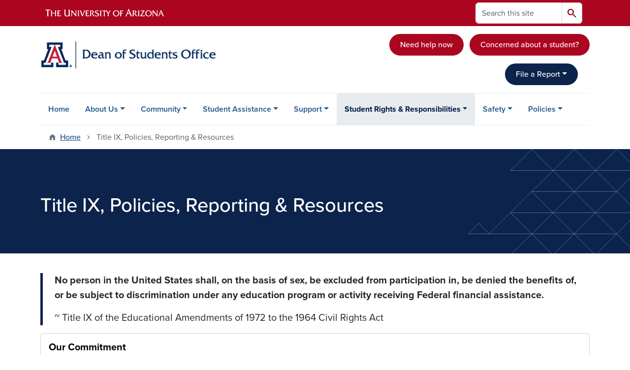

--- FILE ---
content_type: text/html; charset=UTF-8
request_url: https://deanofstudents.arizona.edu/title-ix-policies-reporting-resources
body_size: 14776
content:
<!DOCTYPE html>
<html lang="en" dir="ltr" prefix="og: https://ogp.me/ns#" class="sticky-footer">
  <head>
    <meta charset="utf-8" />
<noscript><style>form.antibot * :not(.antibot-message) { display: none !important; }</style>
</noscript><link rel="shortlink" href="https://deanofstudents.arizona.edu/" />
<meta property="og:site_name" content="Dean of Students Office" />
<meta property="og:url" content="https://deanofstudents.arizona.edu/title-ix-policies-reporting-resources" />
<meta property="og:title" content="Title IX, Policies, Reporting &amp; Resources" />
<meta name="twitter:card" content="summary" />
<meta name="Generator" content="Arizona Quickstart (https://quickstart.arizona.edu)" />
<meta name="MobileOptimized" content="width" />
<meta name="HandheldFriendly" content="true" />
<meta name="viewport" content="width=device-width, initial-scale=1, shrink-to-fit=no" />
<script type="application/ld+json">{
    "@context": "https://schema.org",
    "@graph": [
        {
            "@type": "CollegeOrUniversity",
            "name": "University of Arizona Dean of Students Office",
            "parentOrganization": {
                "@type": "EducationalOrganization",
                "@id": "https://www.arizona.edu/",
                "name": "University of Arizona",
                "url": "https://www.arizona.edu/",
                "sameAs": [
                    "https://www.facebook.com/uarizona",
                    "https://x.com/uarizona",
                    "https://www.instagram.com/uarizona",
                    "https://linkedin.com/edu/university-of-arizona-17783",
                    "https://www.youtube.com/universityofarizona",
                    "https://en.wikipedia.org/wiki/University_of_Arizona"
                ],
                "address": {
                    "@type": "PostalAddress",
                    "streetAddress": "1401 E University Blvd",
                    "addressLocality": "Tucson",
                    "addressRegion": "AZ",
                    "postalCode": "85721",
                    "addressCountry": "US"
                }
            },
            "url": "https://deanofstudents.arizona.edu/"
        }
    ]
}</script>
<meta http-equiv="x-ua-compatible" content="ie=edge" />
<link rel="icon" href="/profiles/custom/az_quickstart/themes/custom/az_barrio/favicon.ico" type="image/vnd.microsoft.icon" />

    <title>Title IX, Policies, Reporting &amp; Resources | Dean of Students Office</title>
    <link rel="stylesheet" media="all" href="/sites/default/files/css/css_f02lPACn0UlaTjQUPNzjlFaoQaXPrt6LAd4Y5qKutuk.css?delta=0&amp;language=en&amp;theme=az_barrio&amp;include=[base64]" />
<link rel="stylesheet" media="all" href="/sites/default/files/css/css_VnbJjaPaAS7QwYyNeVfiLRdoqb5tBgiG-r6oi7D6WTQ.css?delta=1&amp;language=en&amp;theme=az_barrio&amp;include=[base64]" />
<link rel="stylesheet" media="all" href="https://use.typekit.net/emv3zbo.css" />
<link rel="stylesheet" media="all" href="https://fonts.googleapis.com/css2?family=Material+Symbols+Rounded:opsz,wght,FILL,GRAD@24,400,1,0#.css" />
<link rel="stylesheet" media="all" href="https://cdn.digital.arizona.edu/lib/az-icons/1.0.4/az-icons-styles.min.css" />
<link rel="stylesheet" media="all" href="https://cdn.digital.arizona.edu/lib/arizona-bootstrap/5.0.3/css/arizona-bootstrap.min.css" />
<link rel="stylesheet" media="all" href="/sites/default/files/css/css_Z9KfTPM9p09131RzLDiOl-8pGxs-XrVBGMTL9nNp6vo.css?delta=6&amp;language=en&amp;theme=az_barrio&amp;include=[base64]" />
<link rel="stylesheet" media="print" href="/sites/default/files/css/css_RJI7TpHJbwnL1EoMq5JkRSzzITpgBWAKdJG6gmIIZ9E.css?delta=7&amp;language=en&amp;theme=az_barrio&amp;include=[base64]" />

    <script type="application/json" data-drupal-selector="drupal-settings-json">{"path":{"baseUrl":"\/","pathPrefix":"","currentPath":"node\/87","currentPathIsAdmin":false,"isFront":false,"currentLanguage":"en"},"pluralDelimiter":"\u0003","suppressDeprecationErrors":true,"gtag":{"tagId":"","consentMode":false,"otherIds":[],"events":[],"additionalConfigInfo":[]},"ajaxPageState":{"libraries":"[base64]","theme":"az_barrio","theme_token":null},"ajaxTrustedUrl":{"\/search\/node":true},"gtm":{"tagId":null,"settings":{"data_layer":"dataLayer","include_environment":false},"tagIds":["GTM-ML2BZB"]},"data":{"extlink":{"extTarget":true,"extTargetAppendNewWindowDisplay":true,"extTargetAppendNewWindowLabel":"(opens in a new window)","extTargetNoOverride":true,"extNofollow":false,"extTitleNoOverride":false,"extNoreferrer":false,"extFollowNoOverride":false,"extClass":"0","extLabel":"(link is external)","extImgClass":false,"extSubdomains":false,"extExclude":"^(?!(https?:\\\/\\\/)(arizona.box.com|docs.google.com|dropbox.com|www.dropbox.com|emailarizona-my.sharepoint.com|events.trellis.arizona.edu)).*","extInclude":"\/sites\/.+\/files\/.+\\.pdf","extCssExclude":"","extCssInclude":"","extCssExplicit":"","extAlert":false,"extAlertText":"This link will take you to an external web site. We are not responsible for their content.","extHideIcons":false,"mailtoClass":"0","telClass":"","mailtoLabel":"(link sends email)","telLabel":"(link is a phone number)","extUseFontAwesome":false,"extIconPlacement":"append","extPreventOrphan":false,"extFaLinkClasses":"fa fa-external-link","extFaMailtoClasses":"fa fa-envelope-o","extAdditionalLinkClasses":"","extAdditionalMailtoClasses":"","extAdditionalTelClasses":"","extFaTelClasses":"fa fa-phone","allowedDomains":[],"extExcludeNoreferrer":""}},"field_group":{"html_element":{"mode":"default","context":"view","settings":{"classes":"","show_empty_fields":false,"id":"","element":"h2","show_label":false,"label_element":"h3","label_element_classes":"","attributes":"","effect":"none","speed":"fast"}}},"user":{"uid":0,"permissionsHash":"a4990a7985421133723f534c05ae0b0d19ee3ba92cc4e145c7ad824fc862747b"}}</script>
<script src="/sites/default/files/js/js_PdjLK4oDxoyXCX-3C_VEOGBgdUrIg4gd3KWc3waNtkI.js?scope=header&amp;delta=0&amp;language=en&amp;theme=az_barrio&amp;include=eJxdjesOgyAMhV8I5JHIAQGZlRqozvn002wucX_afueSYrcOtWY22PXn0hyj9igrmi5YFX4Rt4hw0YW15xIpezlNzzWc7YldpnBVZlSkinlo5kbdjWxciOwz9zIoxyxNDvl6l4gdSDd5US5JhU2OPZq-LjOo-6JKzImCFSSTjvHPHR7Y7uL0Bps-XyY"></script>
<script src="/modules/contrib/google_tag/js/gtag.js?t8k7hq"></script>
<script src="/modules/contrib/google_tag/js/gtm.js?t8k7hq"></script>

  </head>
  <body class="exclude-node-title layout-no-sidebars page-node-87 path-node node--type-az-flexible-page">
    <a href="#content" class="visually-hidden-focusable btn btn-dark position-absolute start-50 translate-middle-x z-1 mt-1">
      Skip to main content
    </a>
    <noscript><iframe src="https://www.googletagmanager.com/ns.html?id=GTM-ML2BZB"
                  height="0" width="0" style="display:none;visibility:hidden"></iframe></noscript>

      <div class="dialog-off-canvas-main-canvas" data-off-canvas-main-canvas>
    
<div id="page-wrapper">
  <div id="page">
        <header id="header" class="header" role="banner" aria-label="Site header">
      <div class="arizona-header az-fixed-header-on-mobile bg-red" id="header_arizona">
        <div class="container">
          <div class="row flex-nowrap">
                          <a class="arizona-logo col-auto" href="https://www.arizona.edu" title="The University of Arizona homepage">
                <img class="arizona-line-logo" alt="The University of Arizona Wordmark Line Logo White" src="https://cdn.digital.arizona.edu/logos/v1.0.0/ua_wordmark_line_logo_white_rgb.min.svg" fetchpriority="high" />
              </a>
                                        <section class="d-none d-lg-flex col-auto region region-header-ua-utilities">
    <div class="search-block-form az-search-block block block-search block-search-form-block" data-drupal-selector="search-block-form" id="block-az-barrio-search" role="search">
  
    
          <div class="content">
      <form block="block-az-barrio-search" action="/search/node" method="get" id="search-block-form" accept-charset="UTF-8" class="search-form search-block-form">
  <div class="input-group">
      <label for="edit-keys" class="visually-hidden">Search</label>
<input title="Enter the terms you wish to search for." data-drupal-selector="edit-keys" type="search" id="edit-keys" name="keys" value="" size="15" maxlength="128" class="form-search form-control rounded-start" placeholder="Search this site" aria-label="Search this site" />


<button data-drupal-selector="edit-submit" type="submit" id="edit-submit" value="Search" class="button js-form-submit form-submit btn"><span class="material-symbols-rounded">search</span></button>




  </div>
</form>


    </div>
  
</div>

  </section>

                                      <div class="d-lg-none d-flex col-auto px-0">
                                  <button type="button" data-bs-toggle="offcanvas" data-bs-target="#azMobileNav" aria-controls="azMobileNav" class="btn btn-arizona-header" id="jsAzSearch">
                    <span aria-hidden="true" class="icon material-symbols-rounded">search</span>
                    <span class="icon-text">Search</span>
                  </button>
                                                  <button type="button" data-bs-toggle="offcanvas" data-bs-target="#azMobileNav" aria-controls="azMobileNav" class="btn btn-arizona-header">
                    <span aria-hidden="true" class="icon material-symbols-rounded">menu</span>
                    <span class="icon-text">Menu</span>
                  </button>
                                <div class="offcanvas offcanvas-end mw-100 w-100 bg-white d-flex d-lg-none overflow-y-auto" tabindex="-1" id="azMobileNav" aria-label="Mobile navigation">
                  <div class="offcanvas-header sticky-top p-0 mb-2 text-bg-red d-flex justify-content-between align-items-center">
                    <a href="/" class="btn btn-arizona-header">
                      <span aria-hidden="true" class="icon material-symbols-rounded">home</span>
                      <span class="icon-text">Home</span>
                    </a>
                    <button type="button" data-bs-toggle="offcanvas" data-bs-target="#azMobileNav" aria-controls="azMobileNav" class="btn btn-arizona-header">
                      <span aria-hidden="true" class="icon material-symbols-rounded">close</span>
                      <span class="icon-text">Close</span>
                    </button>
                  </div>
                    <section class="region region-navigation-offcanvas">
    <div class="search-block-form text-bg-white mb-1 border-bottom" data-drupal-selector="search-block-form-2" id="block-az-barrio-offcanvas-searchform" role="search">
  
    
      <form block="block-az-barrio-offcanvas-searchform" action="/search/node" method="get" id="search-block-form--2" accept-charset="UTF-8" class="search-form search-block-form">
  <div class="input-group">
      <label for="edit-keys--2" class="visually-hidden">Search</label>
<input title="Enter the terms you wish to search for." data-drupal-selector="edit-keys" type="search" id="edit-keys--2" name="keys" value="" size="15" maxlength="128" class="form-search form-control rounded-start" placeholder="Search this site" aria-label="Search this site" />


<button data-drupal-selector="edit-submit" type="submit" id="edit-submit--2" value="Search" class="button js-form-submit form-submit btn"><span class="material-symbols-rounded">search</span></button>




  </div>
</form>


  </div>
<div id="block-az-barrio-mobilenavblock" class="block block-az-core block-mobile-nav-block">
  
    
      <div class="content">
      <div id="az_mobile_nav_menu"><a href="/az_core/mobile_nav_callback/Main%20Menu" class="use-ajax ps-0 pe-3 mb-1 text-azurite az-mobile-nav-back" type="button" data-ajax-http-method="GET"><span class="material-symbols-rounded text-azurite">chevron_left</span>
<span>Back to Main Menu</span>
</a><div class="border-bottom"><div class="px-3 fw-bold az-mobile-nav-root"><h2 class="h5 my-0">Student Rights &amp; Responsibilities</h2>
</div>
</div>
<ul id="az_mobile_nav_menu_links" class="nav nav-pills flex-column bg-white"><li class="nav-item"><a href="/student-rights-responsibilities" class="nav-link ms-3" role="button">Overview</a></li>
<li class="nav-item"><a href="/student-rights-responsibilities/academic-integrity" class="nav-link ms-3" role="button">Academic Integrity</a></li>
<li class="nav-item"><a href="/student-rights-responsibilities/student-code-conduct" class="nav-link ms-3" role="button">Student Code of Conduct</a></li>
<li class="nav-item"><a href="/title-ix-policies-reporting-resources" class="nav-link ms-3" role="button">Title IX, Policies, Reporting &amp; Resources</a></li>
<li class="nav-item"><a href="/student-rights-responsibilities/first-amendment" class="nav-link ms-3" role="button">First Amendment</a></li>
<li class="nav-item"><a href="/student-rights-responsibilities/workshops" class="nav-link ms-3" role="button">Workshops</a></li>
<li class="nav-item"><a href="/student-rights-responsibilities/forms" class="nav-link ms-3" role="button">Forms</a></li>
</ul>
</div>

    </div>
  </div>

  </section>

                </div>
              </div>
                      </div>
        </div>
      </div>
      <div id="header_site">
        <div class="container">
          <div class="row">
            <div class="col-12 col-sm-6 col-lg-4">
                <section class="region region-branding">
    <div id="block-az-barrio-branding" class="clearfix block block-system block-system-branding-block">
  
    
        <a href="/" title="Dean of Students Office | Home" class="qs-site-logo d-block" rel="home"><img class="img-fluid" fetchpriority="high" src="/sites/default/files/dos-logo_0_0.png" alt="Dean of Students Office | Home" />
</a>
    </div>

  </section>

            </div>
            <div class="col-12 col-sm-6 col-lg-8">
              <div class="row">
                  <section class="col-md region region-header">
    <div id="block-az-barrio-headerbuttonstest" class="float-right block-content-az_flexible_block block block-block-content block-block-contenteeca7158-b30b-4b03-b755-79fb94eb282f">
  
    
      <div class="content">
      
      <div class="field field--name-field-az-main-content field--type-entity-reference-revisions field--label-hidden field__items">
              <div class="field__item">  <div class="mb-0 paragraph paragraph--type--az-text paragraph--view-mode--default">
          
            <div class="clearfix text-formatted field field--name-field-az-text-area field--type-text-long field--label-hidden field__item"><p class="text-align-right"><a class="btn btn-red mt-3" href="/help/need-help-now">Need help now</a>&nbsp;&nbsp; <a class="btn btn-red mt-3" href="https://arizona-advocate.symplicity.com/care_report/index.php/pid246174?">Concerned about a student?</a></p></div>
      
      </div>
</div>
          </div>
  
    </div>
  </div>

  </section>

              </div>
                            <div class="row">
                  <section class="row region region-header-2">
    <div id="block-az-barrio-headerdropdown" class="text-align-right mb-3 block-content-az_flexible_block block block-block-content block-block-content156b8ad9-6a4d-4795-a6a2-9373806d0079">
  
    
      <div class="content">
      
      <div class="field field--name-field-az-main-content field--type-entity-reference-revisions field--label-hidden field__items">
              <div class="field__item">




  
  <div class="mb-0 paragraph az-link-group paragraph--type--az-link-group paragraph--view-mode--default az-link-group-style-dropdown dropdown">
                        <button  class="btn dropdown-toggle btn-blue default" type="button" id="az-link-group-dropdown-407" data-bs-toggle="dropdown" aria-expanded="false">File a Report</button>
        <div class="dropdown-menu" aria-labelledby="az-link-group-dropdown-407">
                              <a href="https://arizona-advocate.symplicity.com/public_report/index.php/pid490756?"  class="dropdown-item">Academic Integrity</a>
                                <a href="https://arizona-advocate.symplicity.com/public_report/index.php/pid490756?"  class="dropdown-item">Student Code of Conduct</a>
                                <a href="https://arizona-advocate.symplicity.com/care_report/index.php/pid562851?"  class="dropdown-item">CARE Report</a>
                                    </div>
            </div>
</div>
          </div>
  
    </div>
  </div>

  </section>

              </div>
                          </div>
          </div>
        </div>
        <div class="container">
                      <div class="row d-none d-lg-flex">
              <div class="col-lg">
                <nav id="navbar-top" class="navbar navbar-expand">
                    <section class="region region-navigation">
          <nav role="navigation" aria-labelledby="block-az-barrio-main-menu-menu" id="block-az-barrio-main-menu" class="block block-menu navigation menu--main">
                      
    <h2 class="visually-hidden" id="block-az-barrio-main-menu-menu">Main navigation</h2>
    

              
              <ul id="block-az-barrio-main-menu" block="block-az-barrio-main-menu" class="clearfix navbar-nav flex-lg-row">
                          <li class="nav-item">
                                        <a href="/" class="nav-link" data-drupal-link-system-path="&lt;front&gt;">Home</a>
                          </li>
                                  <li class="nav-item menu-item--expanded dropdown nav-item nav-item-parent keep-open">
                            	    <button class="nav-item menu-item--expanded dropdown nav-item nav-item-parent keep-open nav-link dropdown-toggle" data-bs-toggle="dropdown" aria-expanded="false" aria-haspopup="true" data-bs-display="static">About Us</button>
                                  <div class="dropdown-menu">
                                                  <a href="/about-us/what-we-do" class="dropdown-item" data-drupal-link-system-path="node/5">What we do</a>
                                                                    <a href="/about-us/people" class="dropdown-item" data-drupal-link-system-path="node/10">Staff Directory</a>
                                                                    <a href="/about-us/reports-and-data" class="dropdown-item" data-drupal-link-system-path="node/17">Reports and Data</a>
                                                                    <a href="/about-us/awards-recognitions" class="dropdown-item" data-drupal-link-system-path="node/193">Awards &amp; Recognitions</a>
                                                                    <a href="/about-us/contact-us" class="dropdown-item" data-drupal-link-system-path="node/215">Contact Us</a>
                                                                    <a href="/about-us/faqs" class="dropdown-item" data-drupal-link-system-path="node/19">FAQs</a>
                                </div>
      
                          </li>
                                  <li class="nav-item menu-item--expanded dropdown nav-item nav-item-parent keep-open">
                            	    <button class="nav-item menu-item--expanded dropdown nav-item nav-item-parent keep-open nav-link dropdown-toggle" data-bs-toggle="dropdown" aria-expanded="false" aria-haspopup="true" data-bs-display="static">Community</button>
                                  <div class="dropdown-menu">
                                                  <a href="/community/overview" class="dropdown-item" data-drupal-link-system-path="node/58">Overview</a>
                                                                    <a href="https://studentmedia.arizona.edu/daily-wildcat" class="dropdown-item">Arizona Student Media</a>
                                                                    <a href="https://asuatoday.arizona.edu/" class="dropdown-item">Associated Students of The University of Arizona (ASUA)</a>
                                                                    <a href="https://greek.arizona.edu/" class="dropdown-item">Fraternity &amp; Sorority Programs (FSP)</a>
                                                                    <a href="http://vets.arizona.edu/" class="dropdown-item">Veterans Education and Transition Services (VETS)</a>
                                                                    <a href="/community/reserve-officers-training-corps-rotc" class="dropdown-item" data-drupal-link-system-path="node/20">Reserve Officers&#039; Training Corps (ROTC)</a>
                                                                    <a href="/defense-civilian-training-corps-program" class="dropdown-item">Defense Civilian Training Corps Program (DCTC)</a>
                                </div>
      
                          </li>
                                  <li class="nav-item menu-item--expanded dropdown nav-item nav-item-parent keep-open">
                            	    <button class="nav-item menu-item--expanded dropdown nav-item nav-item-parent keep-open nav-link dropdown-toggle" data-bs-toggle="dropdown" aria-expanded="false" aria-haspopup="true" data-bs-display="static">Student Assistance</button>
                                  <div class="dropdown-menu">
                                                  <a href="https://deanofstudents.arizona.edu/support/student-assistance" class="dropdown-item">Overview</a>
                                                                    <a href="/student-assistance/campus-resources" class="dropdown-item" data-drupal-link-system-path="node/56">Campus Resources</a>
                                                                    <a href="https://arizona-advocate.symplicity.com/care_report/index.php/pid245728" class="dropdown-item">Public CARE Report</a>
                                                                    <a href="/student-assistance/concerned-about-student" class="dropdown-item" data-drupal-link-system-path="node/50">Concerned about a Student?</a>
                                                                    <a href="https://caps.arizona.edu/" class="dropdown-item">Counseling &amp; Psych Services</a>
                                                                    <a href="/student-assistance/emergency-notification" class="dropdown-item" data-drupal-link-system-path="node/49">Emergency Notification</a>
                                                                    <a href="https://deanofstudents.arizona.edu/sites/default/files/2025-07/Accessible-Faculty-Staff-Emergency-Guide-Summer-2025.pdf" class="dropdown-item">Faculty &amp; Staff Emergency Guide</a>
                                                                    <a href="/student-assistance/identifying-distressed-students" class="dropdown-item" data-drupal-link-system-path="node/51">Identifying Distressed Students</a>
                                                                    <a href="/student-assistance/outreach" class="dropdown-item" data-drupal-link-system-path="node/52">Outreach</a>
                                                                    <a href="/student-assistance/event-student-passing" class="dropdown-item" data-drupal-link-system-path="node/226">In the Event of a Student Passing</a>
                                                                    <a href="/student-assistance/well-being" class="dropdown-item" data-drupal-link-system-path="node/159">Well-Being</a>
                                                                    <a href="https://deanofstudents.arizona.edu/student-assistance/wellness-checks" class="dropdown-item">Wellness Checks</a>
                                </div>
      
                          </li>
                                  <li class="nav-item menu-item--expanded dropdown nav-item nav-item-parent keep-open">
                            	    <button class="nav-item menu-item--expanded dropdown nav-item nav-item-parent keep-open nav-link dropdown-toggle" data-bs-toggle="dropdown" aria-expanded="false" aria-haspopup="true" data-bs-display="static">Support</button>
                                  <div class="dropdown-menu">
                                                  <a href="https://deanofstudents.arizona.edu/do-you-need-miss-class" class="dropdown-item">Do You Need to Miss a Class?</a>
                                                                    <a href="/support/dog-days-dean" class="dropdown-item" data-drupal-link-system-path="node/22">Dog Days with the Dean</a>
                                                                    <a href="https://survivoradvocacy.arizona.edu/" class="dropdown-item">Survivors Advocacy</a>
                                                                    <a href="/richard-h-tyler-student-emergency-fund" class="dropdown-item" data-drupal-link-system-path="node/130">Richard H. Tyler Student Emergency Fund</a>
                                                                    <a href="https://deanofstudents.arizona.edu/memoriam" class="dropdown-item">Wildcats Forever</a>
                                                                    <a href="https://equity.arizona.edu/sites/default/files/2025-03/OIE-Support-Resources-Brochure.pdf" class="dropdown-item">Institutional Equity Support and Resources</a>
                                </div>
      
                          </li>
                                  <li class="nav-item menu-item--expanded active dropdown nav-item nav-item-parent keep-open">
                            	    <button class="nav-item menu-item--expanded active dropdown nav-item nav-item-parent keep-open nav-link dropdown-toggle" data-bs-toggle="dropdown" aria-expanded="false" aria-haspopup="true" data-bs-display="static">Student Rights &amp; Responsibilities</button>
                                              <div class="dropdown-menu">
                                                  <a href="/student-rights-responsibilities" class="dropdown-item" data-drupal-link-system-path="node/93">Overview</a>
                                                                    <a href="/student-rights-responsibilities/academic-integrity" class="dropdown-item" data-drupal-link-system-path="node/59">Academic Integrity</a>
                                                                    <a href="/student-rights-responsibilities/student-code-conduct" class="dropdown-item" data-drupal-link-system-path="node/25">Student Code of Conduct</a>
                                                                    <a href="/title-ix-policies-reporting-resources" class="dropdown-item active is-active" data-drupal-link-system-path="node/87" aria-current="page">Title IX, Policies, Reporting &amp; Resources</a>
                                                                    <a href="/student-rights-responsibilities/first-amendment" class="dropdown-item" data-drupal-link-system-path="node/90">First Amendment</a>
                                                                    <a href="/student-rights-responsibilities/workshops" class="dropdown-item" data-drupal-link-system-path="node/145">Workshops</a>
                                                                    <a href="/student-rights-responsibilities/forms" class="dropdown-item" data-drupal-link-system-path="node/92">Forms</a>
                                </div>
      
                          </li>
                                  <li class="nav-item menu-item--expanded dropdown nav-item nav-item-parent keep-open">
                            	    <button class="nav-item menu-item--expanded dropdown nav-item nav-item-parent keep-open nav-link dropdown-toggle" data-bs-toggle="dropdown" aria-expanded="false" aria-haspopup="true" data-bs-display="static">Safety</button>
                                  <div class="dropdown-menu">
                                                  <a href="https://safety.arizona.edu/?_gl=1*n8xs3n*_ga*MTc3NTE1OTkyLjE2NjMzNTcyMjM.*_ga_7PV3540XS3*MTY4Njg2MDUyMS4yNDAuMS4xNjg2ODYwNTMxLjUwLjAuMA.." class="dropdown-item">University Safety</a>
                                                                    <a href="/behavioral-intervention-team" class="dropdown-item" data-drupal-link-system-path="node/48">Behavioral Intervention Team</a>
                                                                    <a href="/safety/good-samaritan-protocol" class="dropdown-item" data-drupal-link-system-path="node/31">Good Samaritan Protocol</a>
                                                                    <a href="/safety/cyberbullying" class="dropdown-item" data-drupal-link-system-path="node/32">Cyberbullying</a>
                                                                    <a href="/safety/safe-baby" class="dropdown-item" data-drupal-link-system-path="node/33">Safe Baby</a>
                                                                    <a href="https://clery.arizona.edu/victim-resources" class="dropdown-item">Clery Act Resources</a>
                                </div>
      
                          </li>
                                  <li class="nav-item menu-item--expanded dropdown nav-item nav-item-parent keep-open">
                            	    <button class="nav-item menu-item--expanded dropdown nav-item nav-item-parent keep-open nav-link dropdown-toggle" data-bs-toggle="dropdown" aria-expanded="false" aria-haspopup="true" data-bs-display="static">Policies</button>
                                  <div class="dropdown-menu">
                                                  <a href="/policies/policies" class="dropdown-item" data-drupal-link-system-path="node/94">Overview</a>
                                                                    <a href="/policies/code-academic-integrity" class="dropdown-item" data-drupal-link-system-path="node/34">Code of Academic Integrity</a>
                                                                    <a href="/policies/attendance-policies-and-practices" class="dropdown-item" data-drupal-link-system-path="node/35">Attendance Policies and Practices</a>
                                                                    <a href="https://public.powerdms.com/ABOR/documents/1491970" class="dropdown-item">Student Code of Conduct</a>
                                                                    <a href="https://registrar.arizona.edu/privacy-ferpa/ferpa-compliance" class="dropdown-item">Release of Student Information</a>
                                                                    <a href="https://deanofstudents.arizona.edu/safety/safety-policies" class="dropdown-item">Safety Policies</a>
                                                                    <a href="/policies/student-disciplinary-procedures" class="dropdown-item" data-drupal-link-system-path="node/65">Student Disciplinary Procedures</a>
                                                                    <a href="http://policy.arizona.edu/" class="dropdown-item">University Policies</a>
                                </div>
      
                          </li>
                      </ul>
      


      </nav>

  </section>

                </nav>
              </div>
            </div>
                                <div class="row">
                <section class="col-md region region-help">
    <div data-drupal-messages-fallback class="hidden"></div>

  </section>

            </div>
                  </div>
      </div>
    </header>

    <div id="main-wrapper" class="layout-main-wrapper clearfix">
        <div id="main">
                              <div class="container">
                                    <div class="row">
                <section class="col-md region region-breadcrumb">
    <div id="block-az-barrio-breadcrumbs" class="block block-system block-system-breadcrumb-block">
  
    
      <div class="content">
      
  <nav role="navigation" aria-label="breadcrumb">
    <ol class="breadcrumb">
                  <li class="breadcrumb-item breadcrumb-item-home">
          <a href="/">Home</a>
        </li>
                        <li class="breadcrumb-item active" aria-current="page">
          Title IX, Policies, Reporting &amp; Resources
        </li>
              </ol>
  </nav>

    </div>
  </div>

  </section>

            </div>
                                  </div>
                    <div class="container">
            <div class="row row-offcanvas row-offcanvas-left clearfix">
              <main class="main-content col col-md-12" id="content" role="main">
                  <section class="region region-content">
    <div id="block-az-barrio-content" class="block block-system block-system-main-block">
  
    
      <div class="content">
      

<article class="node node--type-az-flexible-page node--view-mode-full clearfix">
  <header>
    
        
      </header>
  <div class="node__content clearfix">
    


      <div class="field field--name-field-az-main-content field--type-entity-reference-revisions field--label-hidden field__items">
              <div class="field__item">
  <div class="mb-0 paragraph background-wrapper paragraph--type--az-text-background paragraph--view-mode--default bg-trilines text-bg-blue py-5 full-width-background">
                <div class="container">
        <div class="row">
          <div class="col">
            <div class="content">
              
            <div class="clearfix text-formatted field field--name-field-az-text-area field--type-text-long field--label-hidden field__item"><h1>Title IX, Policies, Reporting &amp; Resources</h1></div>
      
            </div>
          </div>
        </div>
      </div>
      </div>
</div>
              <div class="field__item">  <div class="mb-0 paragraph paragraph--type--az-text paragraph--view-mode--default">
          
            <div class="clearfix text-formatted field field--name-field-az-text-area field--type-text-long field--label-hidden field__item"><p>&nbsp;</p><blockquote class="blockquote"><p><strong>No person in the United States shall, on the basis of sex, be excluded from participation in, be denied the benefits of, or be subject to discrimination under any education program or activity receiving Federal financial assistance.</strong></p><p>~ Title IX of the Educational Amendments of 1972 to the 1964 Civil Rights Act</p></blockquote></div>
      
      </div>
</div>
              <div class="field__item">  <div class="mb-0 paragraph paragraph--type--az-cards paragraph--view-mode--default">
          
      <div class="content h-100 row d-flex flex-wrap field field--name-field-az-cards field--type-az-card field--label-hidden field__items">
              <div class="col-12 col-md-12 col-lg-12 pb-4 field__item">

<div class="card text-bg-white h-100">
        <div class="card-body d-flex flex-column">
              <h3 class="fw-bold mt-0 mb-3 card-title text-start h5">
                      Our Commitment
                  </h3>
                    <div class="card-text"><p>The University of Arizona is committed to providing a safe and positive living, learning, and working environment. The University has a responsibility to ensure that all students, staff, faculty, and visitors can enjoy the benefits and opportunities the University has to offer in an environment free from discrimination on the basis of sex, including sexual assault and sexual harassment, stalking, rape, acquaintance rape, domestic violence, and/or dating violence.</p><p>The University utilizes a variety of approaches to prevent and redress sex discrimination. We realize that individual community members who are affected in some way by sex discrimination may benefit from many sources of support and assistance. As part of our commitment to support all individuals in our community, we share the following compilation of resources and information.</p><p><strong>Mary Beth Tucker</strong><br><em>Vice President, Equity and Title IX</em><br><a href="mailto:equity@arizona.edu" target="_blank"><strong>equity@arizona.edu</strong></a></p></div>
                </div>
  </div>
</div>
          </div>
  
      </div>
</div>
              <div class="field__item">  <div class="mb-0 paragraph paragraph--type--az-text paragraph--view-mode--default">
          
            <div class="clearfix text-formatted field field--name-field-az-text-area field--type-text-long field--label-hidden field__item"><p><span class="h3">The Process</span></p><p>The University of Arizona has equitable procedures in place to promptly, thoroughly and fairly address concerns and complaints of harassment or discrimination while being mindful of the rights and unique needs of all parties and of due process.</p><p>Both parties have an opportunity to meet with an investigator to present their perspectives, and provide witnesses or information, to bring an advisor to the meeting and to ask questions and seek clarification.&nbsp; Parties rights and the procedures related to investigation and decision-making are found in the Interim Procedures for Formal Complaints of Title IX Sexual Harassment.&nbsp; To review the Arizona’s Nondiscrimination and Anti-harassment policy and the Procedures please visit:&nbsp;<a href="https://equity.arizona.edu/policies-procedures" target="_blank" id="LPlnk288282"><strong>https://equity.arizona.edu/policies-procedures</strong></a></p><p>The Interim Procedures provide information on supportive measures, interim actions, as well as the range of discipline and available remedies. For additional information please visit&nbsp;<a href="https://equity.arizona.edu/" target="_blank"><strong>equity.arizona.edu</strong></a>.</p><p><a href="/sites/default/files/2023-06/COC-Additional_Protocols%20.pdf" data-entity-type="file" data-entity-uuid="9936e97a-be05-49dc-8e5d-22895f4244ea" data-entity-substitution="file" target="_blank" title="COC-Additional_Protocols .pdf"><strong>Interim Additional Protocols for Student Disciplinary Proceedings Involving Sex Discrimination Under ABOR Policy 5-403</strong></a></p><p>&nbsp;</p><p><span class="h3">Reporting Options</span></p><p>Anyone who has witnessed, knows about, or has experienced sexual harassment or other sex discrimination is encouraged to seek help and report the concerns – the sooner, the better. There are a number of ways to report concerns and to get information, assistance, and resources.</p><p>Retaliation of any kind against individuals who report concerns or who participate in an investigative process is prohibited.</p></div>
      
      </div>
</div>
              <div class="field__item">  <div class="mb-0 paragraph paragraph--type--az-cards paragraph--view-mode--default">
          
<h2 >
    
            <div class="field field--name-field-az-title field--type-string field--label-hidden field__item">Reporting Resources</div>
      
  </h2>
      <div class="content h-100 row d-flex flex-wrap field field--name-field-az-cards field--type-az-card field--label-hidden field__items">
              <div class="col-12 col-md-12 col-lg-12 pb-4 field__item">

<div class="card text-bg-cool-gray h-100">
        <div class="card-body d-flex flex-column">
                    <div class="card-text"><div class="ck-widget ck-widget bs_grid"><div class="ck-widget ck-widget row" data-row-none="none" data-row-sm="none" data-row-md="equal_equal" data-row-lg="none" data-row-xl="none" data-row-xxl><div class="col-md"><p><span class="h4"><strong>Criminal Complaints and Reports</strong></span></p><p><strong>University of Arizona Police Department</strong><br><a href="http://www.uapd.arizona.edu/" target="_blank"><strong>www.uapd.arizona.edu</strong></a><br>911 (emergency, on campus)<br>(520) 621-8273 (non-emergency)</p><p><strong>Tucson Police Department</strong><br><a href="http://www.tucsonaz.gov/police" target="_blank"><strong>www.tucsonaz.gov/police</strong></a><br>911 (emergency, off campus)<br>(520) 791-5700</p></div><div class="col-md"><p><span class="h4"><strong>University Complaints and Reports</strong></span></p><p><strong>Office of Institutional Equity</strong><br><a href="http://equity.arizona.edu/" target="_blank"><strong>equity.arizona.edu</strong></a><br>(520) 621-9449</p></div></div></div><p><span class="h4"><strong>Confidential Reports</strong></span></p><p><strong>Counseling and Psych Services (at Campus Health)</strong><br>On-campus confidential reporting and counseling options<br><a href="https://health.arizona.edu/counseling-psych-services" target="_blank"><strong>https://health.arizona.edu/counseling-psych-services</strong></a><br>(520) 621-3334</p><p><strong>Survivor Advocacy</strong><br>Provides confidential support and advocacy services to student survivors of sexual and gender-based violence.<br><a href="https://survivoradvocacy.arizona.edu/" target="_blank"><strong>https://survivoradvocacy.arizona.edu</strong></a></p><p><strong>Ombuds</strong>: All Ombuds Committee members, when acting in their capacity as Ombuds, are designated as confidential.&nbsp;<br><a href="mailto:ombuds@arizona.edu"><strong>ombuds@arizona.edu</strong></a></p></div>
                </div>
  </div>
</div>
          </div>
  
      </div>
</div>
              <div class="field__item">  <div class="mb-6 paragraph paragraph--type--az-accordion paragraph--view-mode--default">
          
      <div class="accordion field field--name-field-az-accordion field--type-az-accordion field--label-hidden field__items" id="accordion-173">
              <div class="accordion-item field__item">

<h3 class="accordion-header">
  <button class="accordion-button collapsed" type="button" data-bs-toggle="collapse" data-bs-target="#az-accordion" aria-expanded="false" aria-controls="az-accordion">
          Campus Surveys
      </button>
</h3>
<div id="az-accordion" class="accordion-collapse collapse " aria-labelledby="az-accordion" data-bs-parent="#az-accordion">
  <div class="accordion-body">
          <p><a href="/about-us/university-arizona-campus-climate-survey">University of Arizona Campus Climate Survey</a></p>
      </div>
</div>
</div>
              <div class="accordion-item field__item">

<h3 class="accordion-header">
  <button class="accordion-button collapsed" type="button" data-bs-toggle="collapse" data-bs-target="#az-accordion--2" aria-expanded="false" aria-controls="az-accordion--2">
          Additional Resources
      </button>
</h3>
<div id="az-accordion--2" class="accordion-collapse collapse " aria-labelledby="az-accordion--2" data-bs-parent="#az-accordion--2">
  <div class="accordion-body">
          <h5><a href="https://equity.arizona.edu/" target="_blank">UA Office of Institutional Equity</a></h5><h4><strong>Victim Services</strong></h4><p><strong>Pima County Attorney’s Office</strong><br><a href="http://www.pcao.pima.gov/" target="_blank">www.pcao.pima.gov</a><br>(520) 740-5525</p><h4><strong>Orders of Protection &amp; Injunctions Against Harassment</strong></h4><p><strong>Tucson City Court</strong><br>(520) 791-4216<br><a href="https://www.tucsonaz.gov/Departments/Tucson-City-Court/File-Order-of-Protection-Against-Domestic-Violence">File Order of Protection Against Domestic Violence</a></p><p><strong>Pima County Justice Court</strong><br>(520) 724-3171<br><a href="http://www.jp.pima.gov/home.htm" target="_blank">jp.pima.gov/home.htm</a><br>Protection Order Forms<br><a href="http://www.jp.pima.gov/Forms/Forms.html#protectOdr" target="_blank">jp.pima.gov/Forms/Forms.html#protectOdr</a></p><p>&nbsp;</p><p><a href="/sites/default/files/2024-08/Victims%27%20Rights%20%26%20Options.pdf" data-entity-type="file" data-entity-uuid="7b68f8fc-40ee-4584-a041-08bcb4a310a8" data-entity-substitution="file" title="Victims' Rights &amp; Options.pdf">Victims' Rights and Options Brochure</a> <strong>- pdf</strong></p><p><a href="https://equity.arizona.edu/sites/default/files/2022-08/Title%20IX%20Brochure%20Digital_Links.pdf">UA Title IX Policies, Reporting &amp; Resources Brochure<strong>&nbsp;</strong></a><strong>- pdf</strong></p><p><a href="https://equity.arizona.edu/sites/default/files/2021-06/restraining_order_brochure.pdf">How Do I Get a Restraining Order? Brochure<strong>&nbsp;</strong></a><strong>- pdf</strong></p><p><a href="https://registrar.arizona.edu/academics/e-where-obtain-general-petition" target="_blank">Petition For Retroactive Withdrawal (Equity-based)</a></p><footer>&nbsp;</footer>
      </div>
</div>
</div>
          </div>
  
      </div>
</div>
          </div>
  
  </div>
</article>

    </div>
  </div>

  </section>

              </main>
                                                                    </div>
          </div>
          
                                                </div>
    </div>

    <footer class="site-footer">
                <div class="text-bg-warm-gray py-5" role="contentinfo">
                    <section>
            <div class="container">
              <div class="row">
                                  <div class="col-12 col-sm-5 col-md-4 col-lg-4 text-center-xs text-sm-start">
                    <div class="row bottom-buffer-30">
                      <div class="col">
                        <a href="/" title="Dean of Students Office | Home" rel="home" class="qs-site-logo d-block mt-0"><img class="img-fluid" src="/sites/default/files/dos-logo_0.png" alt="Dean of Students Office | Home" />
</a>
                      </div>
                    </div>
                  </div>
                                                  <!-- Force next columns to break to new line at md breakpoint and up -->
                  <div class="w-100 d-block d-sm-none"></div>
                    <section class="col-12 col-sm-7 col-md-8 col-lg-8 region region-footer">
          <nav role="navigation" aria-labelledby="block-az-barrio-footersocialmedia-menu" id="block-az-barrio-footersocialmedia" class="block block-menu navigation menu--az-footer-social-media">
                      
    <h2 class="h6 mt-md-3 text-uppercase visually-hidden" id="block-az-barrio-footersocialmedia-menu">Footer - Social Media</h2>
    

              
                  <ul block="block-az-barrio-footersocialmedia" class="nav-utility d-flex justify-content-center justify-content-sm-end clearfix nav" data-component-id="bootstrap_barrio:menu">
                    <li class="nav-item">
                <a href="https://www.facebook.com/uadeanofstudents" class="az-icon-facebook az-icon-spacing bg-transparent nav-link az-icon-facebook az-icon-spacing bg-transparent nav-link-https--wwwfacebookcom-uadeanofstudents">Facebook</a>
              </li>
                <li class="nav-item">
                <a href="https://www.instagram.com/uazdos/" class="az-icon-instagram az-icon-spacing bg-transparent nav-link az-icon-instagram az-icon-spacing bg-transparent nav-link-https--wwwinstagramcom-uazdos-">Instagram</a>
              </li>
                <li class="nav-item">
                <a href="https://www.youtube.com/@uazdos" class="bg-transparent nav-link nav-link-https--wwwyoutubecom-uazdos">YouTube</a>
              </li>
        </ul>
  



      </nav>

  </section>

                                <div class="col-12">
                  <hr>
                </div>
              </div>
            </div>
          </section>
                              <div id="footer_sub">
            <div class="container">
              <div class="row">
                  <section class="col-md region region-footer-sub">
    <div id="block-footercontactinfo" class="block-content-az_flexible_block block block-block-content block-block-contente15c17f2-5e66-4640-baa4-f01ae7aebbcf">
  
    
      <div class="content">
      
      <div class="field field--name-field-az-main-content field--type-entity-reference-revisions field--label-hidden field__items">
              <div class="field__item">  <div class="mb-0 paragraph paragraph--type--az-text paragraph--view-mode--default">
          
            <div class="clearfix text-formatted field field--name-field-az-text-area field--type-text-long field--label-hidden field__item"><p class="text-align-center"><a href="https://www.google.com/maps/place/Robert+L.+Nugent+Bldg,+1212+E+University+Blvd,+Tucson,+AZ+85719/@32.2317196,-110.9528719,18.5z/data=!4m20!1m13!4m12!1m4!2m2!1d-110.9447027!2d32.2438145!4e1!1m6!1m2!1s0x86d67100cc308b03:0x17f6089cdf9140d6!2sRobert+L.+Nugent+Bldg,+1212+E+University+Blvd,+Tucson,+AZ+85719!2m2!1d-110.9526746!2d32.2312618!3m5!1s0x86d67100cc308b03:0x17f6089cdf9140d6!8m2!3d32.2312618!4d-110.9526746!16s%2Fg%2F1tfr0wk8?entry=ttu">Robert L. Nugent Building</a> | Main Floor, Room 100<br>1212 E University Blvd., Tucson, AZ 85721-0004 | P.O. Box 210040<br><strong>Phone:&nbsp;</strong>(520) 621-7057 |&nbsp;<strong>Fax:&nbsp;</strong>(520) 621-9866 | <strong>Email:</strong>&nbsp;<a href="mailto:DOS-deanofstudents@email.arizona.edu" target="_blank">DOS-deanofstudents@email.arizona.edu</a></p><p class="text-align-center"><strong>Closed to the Public </strong>December 21-22, 2025<br><strong>University Closure</strong> December 24, 2025 through January 2, 2026</p><p class="text-align-center"><strong>We look forward to connecting with you in the New Year when we reopen January 5th at 9:00 am!</strong></p><p class="text-align-center">Academic Semester Hours of Operation: Monday-Friday, 8 am to 5pm</p><p class="text-align-center"><a href="https://safety.arizona.edu/?_gl=1%2An8xs3n%2A_ga%2AMTc3NTE1OTkyLjE2NjMzNTcyMjM.%2A_ga_7PV3540XS3%2AMTY4Njg2MDUyMS4yNDAuMS4xNjg2ODYwNTMxLjUwLjAuMA..">University Safety</a> | <a href="https://cirt.arizona.edu/">Emergency Information</a> | <a href="https://arizona-advocate.symplicity.com/care_report/index.php/pid171368?">Student Assistance</a></p><p class="text-align-center"><a href="https://deanofstudents.arizona.edu/user/login">Staff Login</a></p></div>
      
      </div>
</div>
          </div>
  
    </div>
  </div>

  </section>

              </div>
              <div class="row">
                
              </div>
              <div class="row">
                <div class="col text-center">
                                    <hr>
                                    <p class="fw-light"><em>We respectfully acknowledge <a href="https://www.arizona.edu/university-arizona-land-acknowledgment">the University of Arizona is on the land and territories of Indigenous peoples</a>. Today, Arizona is home to 22 federally recognized tribes, with Tucson being home to the O’odham and the Yaqui. The university strives to build sustainable relationships with sovereign Native Nations and Indigenous communities through education offerings, partnerships, and community service.</em></p><hr>
                  <p class="small" style="margin-bottom: 0.25rem;"><a href="https://www.arizona.edu/information-security-privacy" target="_blank">University Information Security and Privacy</a></p>
                  
                  <p class="small">&copy; 2026 The Arizona Board of Regents on behalf of <a href="https://www.arizona.edu" target="_blank">The University of Arizona</a>.</p>
                </div>
              </div>
            </div>
          </div>
                  </div>
            </footer>
      </div>
</div>

  </div>

    
    <script src="/core/assets/vendor/jquery/jquery.min.js?v=4.0.0-rc.1"></script>
<script src="/sites/default/files/js/js_lBsLVCvmy92ZkjKMfHimImJEmCaphXyKqJhi2OnSvfU.js?scope=footer&amp;delta=1&amp;language=en&amp;theme=az_barrio&amp;include=eJxdjesOgyAMhV8I5JHIAQGZlRqozvn002wucX_afueSYrcOtWY22PXn0hyj9igrmi5YFX4Rt4hw0YW15xIpezlNzzWc7YldpnBVZlSkinlo5kbdjWxciOwz9zIoxyxNDvl6l4gdSDd5US5JhU2OPZq-LjOo-6JKzImCFSSTjvHPHR7Y7uL0Bps-XyY"></script>
<script src="https://cdn.digital.arizona.edu/lib/arizona-bootstrap/5.0.3/js/arizona-bootstrap.bundle.min.js"></script>
<script src="/sites/default/files/js/js_cZLigzcmQHYEIQmqdelyJvcJP968SWKGvjHSdXaxbjU.js?scope=footer&amp;delta=3&amp;language=en&amp;theme=az_barrio&amp;include=eJxdjesOgyAMhV8I5JHIAQGZlRqozvn002wucX_afueSYrcOtWY22PXn0hyj9igrmi5YFX4Rt4hw0YW15xIpezlNzzWc7YldpnBVZlSkinlo5kbdjWxciOwz9zIoxyxNDvl6l4gdSDd5US5JhU2OPZq-LjOo-6JKzImCFSSTjvHPHR7Y7uL0Bps-XyY"></script>

  </body>
</html>


--- FILE ---
content_type: text/css
request_url: https://tags.srv.stackadapt.com/sa.css
body_size: -11
content:
:root {
    --sa-uid: '0-f12f6a75-2c4a-5072-69ed-0c22937fcda4';
}

--- FILE ---
content_type: image/svg+xml
request_url: https://cdn.digital.arizona.edu/lib/arizona-bootstrap/5.0.3/css/img/trilines.svg
body_size: 241
content:
<svg xmlns="http://www.w3.org/2000/svg" viewBox="0 0 72.5 63.8"><defs><clipPath id="a"><path fill="none" d="M72.6.1L-3.1-.2l.3 63.3 75.6.3"/></clipPath></defs><g clip-path="url(#a)"><path fill="none" stroke="#83d2e2" stroke-miterlimit="10" stroke-width=".1" d="M36.5 9.1l-9.1-9-9 9h18.1zM54.5 9.1l-9-9-9 9h18zM72.5 9.1l-9-9-9 9h18zM45.5 18.1l-9-9-9.1 9h18.1zM63.5 18.1l-9-9-9 9h18zM72.5 9.1l-9 9M36.5 27.1l-9.1-9-9 9h18.1zM54.5 27.1l-9-9-9 9h18zM72.5 27.1l-9-9-9 9h18zM9.4 36.1L5 31.6.5 36.1h8.9z"/><path fill="none" stroke="#83d2e2" stroke-miterlimit="10" stroke-width=".1" d="M27.4 36.1l-9-9-9 9h18zM45.5 36.1l-9-9-9.1 9h18.1zM63.5 36.1l-9-9-9 9h18zM72.5 27.1l-9 9M36.5 45.1l-9.1-9-9 9h18.1zM54.5 45.1l-9-9-9 9h18zM72.5 45.1l-9-9-9 9h18zM45.5 54.1l-9-9-9.1 9h18.1zM63.5 54.1l-9-9-9 9h18zM72.5 45.1l-9 9M18.5 63.1l-4.6-4.5-4.5 4.5h9.1z"/><path fill="none" stroke="#83d2e2" stroke-miterlimit="10" stroke-width=".1" d="M36.5 63.1l-9.1-9-9 9h18.1zM50.7 59.3l-5.2-5.2-5.3 5.2h10.5zM72.5 63.1l-9-9-9 9h18z"/><path fill="none" stroke="#83d2e2" stroke-miterlimit="10" stroke-width=".1" opacity=".96" d="M13.9 58.6l-4.5-4.5-4.5 4.5h9z"/><path fill="#b5bdc0" d="M9.4 72.1l-8.9-9-9.1 9h18z"/></g></svg>